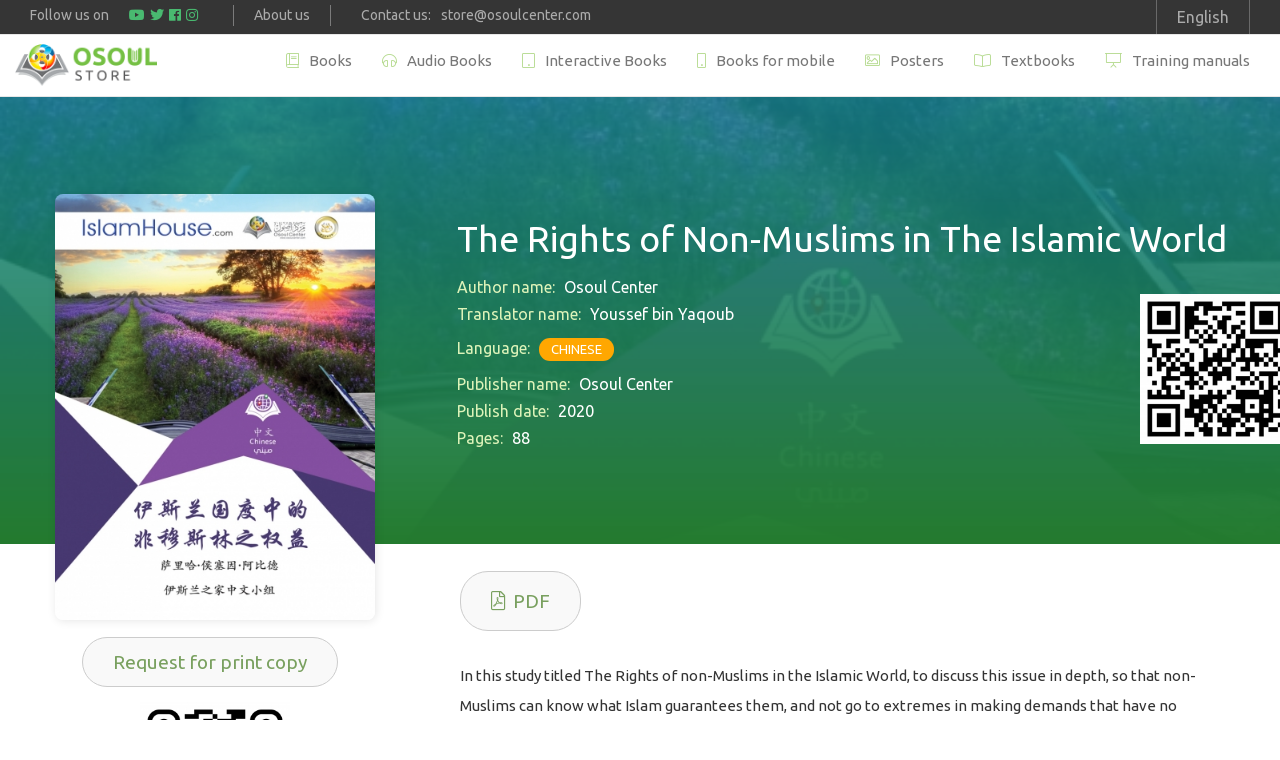

--- FILE ---
content_type: text/html; charset=utf-8
request_url: https://www.osoulstore.com/book-list/chinese/the_rights_of_nonmuslims_in_the_islamic_world
body_size: 7366
content:
<!DOCTYPE html>
<html lang="en" dir="ltr" prefix="content: http://purl.org/rss/1.0/modules/content/ dc: http://purl.org/dc/terms/ foaf: http://xmlns.com/foaf/0.1/ og: http://ogp.me/ns# rdfs: http://www.w3.org/2000/01/rdf-schema# sioc: http://rdfs.org/sioc/ns# sioct: http://rdfs.org/sioc/types# skos: http://www.w3.org/2004/02/skos/core# xsd: http://www.w3.org/2001/XMLSchema#">
<head>
  <link rel="profile" href="http://www.w3.org/1999/xhtml/vocab" />
  <meta name="viewport" content="width=device-width, initial-scale=1.0">
  <meta http-equiv="Content-Type" content="text/html; charset=utf-8" />
<link rel="shortcut icon" href="https://www.osoulstore.com/sites/default/files/fav.png" type="image/png" />
<meta name="description" content="In this study titled The Rights of non-Muslims in the Islamic World, to discuss this issue in depth, so that non-Muslims can know what Islam guarantees them, and not go to extremes in making demands that have no basis in truth. At the same time, Muslims can learn about the rights of others, and not oppress them by denying them some or all of their rights. -" />
<meta name="generator" content="Drupal 7 (https://www.drupal.org)" />
<link rel="canonical" href="https://www.osoulstore.com/book-list/chinese/the_rights_of_nonmuslims_in_the_islamic_world" />
<link rel="shortlink" href="https://www.osoulstore.com/node/349" />
  <title>The Rights of Non-Muslims in The Islamic World | Osoulstore</title>
  <link type="text/css" rel="stylesheet" href="https://www.osoulstore.com/sites/default/files/css/css_lQaZfjVpwP_oGNqdtWCSpJT1EMqXdMiU84ekLLxQnc4.css" media="all" />
<link type="text/css" rel="stylesheet" href="https://www.osoulstore.com/sites/default/files/css/css_LMf7pD0EkMMcn3GAMYbwP6wuVKRzm8nRQeNddrkHg0Y.css" media="all" />
<link type="text/css" rel="stylesheet" href="https://www.osoulstore.com/sites/default/files/css/css_4_0clHpucWegvGCW5WwZulWIMOh9-CtmnEdjT20EFrA.css" media="all" />
<link type="text/css" rel="stylesheet" href="https://www.osoulstore.com/sites/default/files/css/css_Lw02W2pNm5dfnHUhm1Ll9U7S8-uQWLhnEGlNefUzhnk.css" media="all" />
<link type="text/css" rel="stylesheet" href="https://www.osoulstore.com/sites/default/files/css/css_zP6wKdE8_b5bV-NKiFIxTg9iqTrR5aygcXeYV02KY34.css" media="all" />
  <!-- HTML5 element support for IE6-8 -->
  <!--[if lt IE 9]>
    <script src="https://cdn.jsdelivr.net/html5shiv/3.7.3/html5shiv-printshiv.min.js"></script>
  <![endif]-->
  <script src="https://www.osoulstore.com/sites/default/files/js/js_s5koNMBdK4BqfHyHNPWCXIL2zD0jFcPyejDZsryApj0.js"></script>
<script src="https://www.osoulstore.com/sites/default/files/js/js__uFcNSEriMg8nansk1FfJqbg-slwVQkWv4vBsNpsMsc.js"></script>
<script src="https://www.osoulstore.com/sites/default/files/js/js_2nz2hS2LWvhigbrOZBgPBlM6v_vOQYm4B47EHb5BmTw.js"></script>
<script src="https://www.osoulstore.com/sites/default/files/js/js_9pKzB0RRsTlEB1vnv8bdDM-doYKWe66T_lxYxYmSotg.js"></script>
<script src="https://www.googletagmanager.com/gtag/js?id=G-YY7GSGCTLM"></script>
<script>window.dataLayer = window.dataLayer || [];function gtag(){dataLayer.push(arguments)};gtag("js", new Date());gtag("set", "developer_id.dMDhkMT", true);gtag("config", "G-YY7GSGCTLM", {"groups":"default","anonymize_ip":true});</script>
<script src="https://www.osoulstore.com/sites/default/files/js/js_zsU7pE_En9PuEzx00IjN_iCxIwgABAiEwJNkh1iTG9k.js"></script>
<script src="https://www.osoulstore.com/sites/default/files/js/js_SGKIE6aLuFx8hgXdN5_pDZX5TCTFxRwmQOmgHZ2pGXc.js"></script>
<script>jQuery.extend(Drupal.settings, {"basePath":"\/","pathPrefix":"","setHasJsCookie":0,"ajaxPageState":{"theme":"osoul","theme_token":"CZa-9FKZYRTBmKMCVmZOeum-FU8QgRyGG2h-dDWZoM4","js":{"modules\/statistics\/statistics.js":1,"sites\/all\/themes\/bootstrap\/js\/bootstrap.js":1,"sites\/all\/modules\/contrib\/jquery_update\/replace\/jquery\/1.10\/jquery.min.js":1,"misc\/jquery-extend-3.4.0.js":1,"misc\/jquery-html-prefilter-3.5.0-backport.js":1,"misc\/jquery.once.js":1,"misc\/drupal.js":1,"sites\/all\/libraries\/slick\/slick\/slick.min.js":1,"sites\/all\/modules\/contrib\/admin_menu\/admin_devel\/admin_devel.js":1,"sites\/all\/modules\/custom\/osoul_blocks\/js\/osoul_blocks.js":1,"sites\/all\/modules\/custom\/osoul_dedication\/js\/osoul_dedication.js":1,"sites\/all\/modules\/custom\/osoul_forms\/js\/osoul_forms.js":1,"sites\/all\/modules\/custom\/osoul_frontend\/js\/osoul_frontend.js":1,"sites\/all\/modules\/contrib\/shorten\/shortener\/shortener.js":1,"sites\/all\/modules\/contrib\/slick\/js\/slick.load.min.js":1,"sites\/all\/modules\/contrib\/google_analytics\/googleanalytics.js":1,"https:\/\/www.googletagmanager.com\/gtag\/js?id=G-YY7GSGCTLM":1,"0":1,"sites\/all\/modules\/contrib\/field_group\/field_group.js":1,"sites\/all\/themes\/osoul\/js\/bootstrap.min.js":1,"sites\/all\/themes\/osoul\/js\/misc.js":1},"css":{"modules\/system\/system.base.css":1,"sites\/all\/libraries\/slick\/slick\/slick.css":1,"modules\/field\/theme\/field.css":1,"modules\/node\/node.css":1,"sites\/all\/modules\/custom\/osoul_blocks\/css\/osoul_blocks.css":1,"sites\/all\/modules\/custom\/osoul_dedication\/css\/osoul_dedication.css":1,"sites\/all\/modules\/custom\/osoul_forms\/css\/osoul_forms.css":1,"sites\/all\/modules\/custom\/osoul_frontend\/css\/osoul_frontend.css":1,"sites\/all\/modules\/custom\/osoul_frontend\/css\/osoul_icons.css":1,"sites\/all\/modules\/custom\/osoul_frontend\/css\/fontawesome-all.min.css":1,"sites\/all\/modules\/custom\/osoul_frontend\/css\/et-style.css":1,"sites\/all\/modules\/contrib\/views\/css\/views.css":1,"sites\/all\/modules\/contrib\/ckeditor\/css\/ckeditor.css":1,"sites\/all\/modules\/contrib\/ctools\/css\/ctools.css":1,"sites\/all\/modules\/contrib\/shorten\/shortener\/shortener.css":1,"modules\/locale\/locale.css":1,"sites\/all\/themes\/osoul\/css\/bootstrap.min.css":1,"sites\/all\/themes\/osoul\/css\/global.css":1,"sites\/all\/themes\/osoul\/css\/style.css":1,"sites\/all\/themes\/osoul\/css\/responsive.css":1}},"better_exposed_filters":{"views":{"book_node_header":{"displays":{"attachment_1":{"filters":[]},"attachment_2":{"filters":[]},"block":{"filters":[]}}},"mobile_book":{"displays":{"attachment_1":{"filters":[]},"block":{"filters":[]},"attachment_2":{"filters":[]},"block_1":{"filters":[]}}},"book_in_another_languages":{"displays":{"block":{"filters":[]}}},"books_you_like":{"displays":{"block":{"filters":[]}}}}},"slick":{"accessibility":true,"adaptiveHeight":false,"autoplay":false,"autoplaySpeed":3000,"pauseOnHover":true,"pauseOnDotsHover":false,"arrows":true,"centerMode":false,"centerPadding":"50px","dots":false,"dotsClass":"slick-dots","draggable":true,"fade":false,"focusOnSelect":false,"infinite":true,"initialSlide":0,"lazyLoad":"ondemand","mousewheel":false,"randomize":false,"rtl":false,"rows":1,"slidesPerRow":1,"slide":"","slidesToShow":1,"slidesToScroll":1,"speed":500,"swipe":true,"swipeToSlide":false,"edgeFriction":0.34999999999999997779553950749686919152736663818359375,"touchMove":true,"touchThreshold":5,"useCSS":true,"cssEase":"ease","useTransform":true,"easing":"linear","variableWidth":false,"vertical":false,"verticalSwiping":false,"waitForAnimate":true},"googleanalytics":{"account":["G-YY7GSGCTLM"],"trackOutbound":1,"trackMailto":1,"trackDownload":1,"trackDownloadExtensions":"7z|aac|arc|arj|asf|asx|avi|bin|csv|doc(x|m)?|dot(x|m)?|exe|flv|gif|gz|gzip|hqx|jar|jpe?g|js|mp(2|3|4|e?g)|mov(ie)?|msi|msp|pdf|phps|png|ppt(x|m)?|pot(x|m)?|pps(x|m)?|ppam|sld(x|m)?|thmx|qtm?|ra(m|r)?|sea|sit|tar|tgz|torrent|txt|wav|wma|wmv|wpd|xls(x|m|b)?|xlt(x|m)|xlam|xml|z|zip"},"statistics":{"data":{"nid":"349"},"url":"\/modules\/statistics\/statistics.php"},"field_group":{"div":"full"},"bootstrap":{"anchorsFix":"0","anchorsSmoothScrolling":"0","formHasError":1,"popoverEnabled":1,"popoverOptions":{"animation":1,"html":0,"placement":"right","selector":"","trigger":"click","triggerAutoclose":1,"title":"","content":"","delay":0,"container":"body"},"tooltipEnabled":1,"tooltipOptions":{"animation":1,"html":0,"placement":"auto left","selector":"","trigger":"hover focus","delay":0,"container":"body"}}});</script>
</head>
<body class="navbar-is-fixed-top html not-front not-logged-in one-sidebar sidebar-second page-node page-node- page-node-349 node-type-book i18n-en">
  <div id="skip-link">
    <a href="#main-content" class="element-invisible element-focusable">Skip to main content</a>
  </div>
    

<header id="navbar" role="banner" class="navbar navbar-fixed-top navbar-default">

      <div class="full-width">
      <div class="container">
        <div class="nav-top-level-region">
            <div class="region region-nav-top-level">
    <section id="block-osoul-config-follow-us-block" class="block block-osoul-config col-sm-8 clearfix">

      
  <div class="social-media gray-color"><span class="span-title">Follow us on</span><a href="https://www.youtube.com/channel/UCWogzhQ57dQ_v8ag0MFCU8w" target="_blank"><i class="fab fa-youtube"></i></a><a href="https://www.twitter.com/OsoulCstore" target="_blank"><i class="fab fa-twitter"></i></a><a href="https://www.facebook.com/OsoulCenterEN" target="_blank"><i class="fab fa-facebook"></i></a><a href="https://www.instagram.com/osoulcenter/" target="_blank"><i class="fab fa-instagram"></i></a></div><div class="about-button gray-color"><a href="/about">About us</a></div><div class="email-button gray-color">Contact us:<a href="mailto:store@osoulcenter.com">store@osoulcenter.com</a></div>
</section>
<section id="block-locale-language" class="block block-locale col-sm-3 pull-right clearfix">

      
  <ul class="languages-wrapper"><li><a class="active-language">English</a><ul class="language-switcher-locale-url"><li class="ar first"><a href="/ar/book-list/chinese/the_rights_of_nonmuslims_in_the_islamic_world" class="language-link" xml:lang="ar">العربية</a></li>
<li class="en last active"><a href="/book-list/chinese/the_rights_of_nonmuslims_in_the_islamic_world" class="language-link active" xml:lang="en">English</a></li>
</ul></li></ul>
</section>
  </div>
        </div>
      </div>
    </div>
  
  <div class="container">
    <div class="navbar-top-level col-sm-12 no-padding">
          </div>
    <div class="navbar-bottom-level">
      <div class="navbar-header">
                  <a class="logo navbar-btn pull-left" href="/" title="Home">
            <img src="https://www.osoulstore.com/sites/default/files/osoul-logo_0_0.png" alt="Home" />
          </a>
        
        
                  <button type="button" class="navbar-toggle" data-toggle="collapse" data-target="#navbar-collapse">
            <span class="sr-only">Toggle navigation</span>
            <span class="icon-bar"></span>
            <span class="icon-bar"></span>
            <span class="icon-bar"></span>
          </button>
                        <div class="languages-phone"><ul class="languages-wrapper"><li><a class="active-language">English</a><ul class="language-switcher-locale-url"><li class="ar first"><a href="/ar/book-list/chinese/the_rights_of_nonmuslims_in_the_islamic_world" class="language-link" xml:lang="ar">العربية</a></li>
<li class="en last active"><a href="/book-list/chinese/the_rights_of_nonmuslims_in_the_islamic_world" class="language-link active" xml:lang="en">English</a></li>
</ul></li></ul></div>
      </div>
              <div class="navbar-collapse collapse" id="navbar-collapse">
          <nav role="navigation">
                          <ul class="menu nav navbar-nav"><li class="first leaf books fontawesome5pro"><a href="/book-list/pdf">Books</a></li>
<li class="leaf audio-books fontawesome5pro"><a href="/book-list/audios">Audio Books</a></li>
<li class="leaf interactive-books fontawesome5pro"><a href="/book-list/interactive">Interactive Books</a></li>
<li class="leaf fontawesome5pro mobile-books"><a href="/book-list/mobile">Books for mobile</a></li>
<li class="leaf fontawesome5pro posters"><a href="/posters">Posters</a></li>
<li class="leaf textbooks fontawesome5pro"><a href="/book-list/textbook">Textbooks</a></li>
<li class="last leaf training-manuals fontawesome5pro"><a href="/book-list/training-manual">Training manuals</a></li>
</ul>                                  </nav>
        </div>
          </div>
  </div>
</header>


<header role="banner" id="page-header">
      <div class="region region-header">
    <section id="block-views-book-node-header-block" class="block block-views clearfix">

      
  <div class="view view-book-node-header view-id-book_node_header view-display-id-block view-dom-id-33a2e703da928566499fe04a68477f55">

  
  <!--     <div class="attachment attachment-before">
      <div class="view view-book-node-header view-id-book_node_header view-display-id-attachment_1">
        
  
  
      <div class="view-content">
        <div class="views-row views-row-1 views-row-odd views-row-first views-row-last">
        <div class="d-flex">
<div class="left-info-container">
  <div class="views-field views-field-field-cover-image"><div class="field-content">https://www.osoulstore.com/sites/default/files/styles/width_600/public/books-cover/cover%20store%201024x768_134.jpg?itok=Ls4RKg8R</div></div>
</div>
<div class="right-info-container">
    </div>
</div>
  </div>
    </div>
  
  
  
  
  
  
</div>    </div>
   -->
  <div class="header-bg" style="background-image:linear-gradient(to bottom, rgba(19, 134, 152, 0.8), rgba(36, 123, 46, 1)), url(
        
  
  
      
        
        

  https://www.osoulstore.com/sites/default/files/styles/width_600/public/books-cover/cover%20store%201024x768_134.jpg?itok=Ls4RKg8R


    

  
    
  
  
  
  
  
  
)">
    <div class="container">
      <div class="row">
        <div class="col-sm-3 cover-image">
                      <div class="attachment attachment-after">
              <div class="view view-book-node-header view-id-book_node_header view-display-id-attachment_2">
        
  
  
      <div class="view-content">
        <div class="views-row views-row-1 views-row-odd views-row-first views-row-last">
    <div class="book-cover-in-left">
  
  <div class="views-field views-field-field-cover-image">        <div class="field-content"><img typeof="foaf:Image" class="img-responsive" src="https://www.osoulstore.com/sites/default/files/styles/width_400/public/books-cover/cover%20store%201024x768_134.jpg?itok=yDVNnYlN" width="400" height="533" alt="" /></div>  </div>  
  <div class="views-field views-field-views-conditional">        <div class="field-content"><a href="/book-request?field_book_title=349" class="print-request-button button">Request for print copy</a></div>  </div>    <div class="qr-image">
        <img alt="" typeof="foaf:Image" class="img-responsive" src="https://www.osoulstore.com/sites/default/files/styles/medium/public/qr_generated/requests/349-request.jpeg?itok=sZlcytH1" />    </div>
</div>  </div>
    </div>
  
  
  
  
  
  
</div>            </div>
                  </div>
        <div class="col-sm-9 book-details">
                      <div class="view-content">
                <div class="views-row views-row-1 views-row-odd views-row-first views-row-last">
        <h1 class="d-inline-block"><div>The Rights of Non-Muslims in The Islamic World</div></h1><div class="d-flex">
<div class="left-info-container">
  <div class="views-field views-field-field-author-name"><strong class="views-label views-label-field-author-name">Author name: </strong><span class="field-content">Osoul Center</span></div><div class="views-field views-field-field-translator-name"><strong class="views-label views-label-field-translator-name">Translator name: </strong><span class="field-content">Youssef bin Yaqoub</span></div><div class="views-field views-field-field-book-language"><strong class="views-label views-label-field-book-language">Language: </strong><span class="field-content">

<div class="label-Chinese language-span">
    Chinese</div>

</span></div><div class="views-field views-field-field-publisher-name"><strong class="views-label views-label-field-publisher-name">Publisher name: </strong><span class="field-content">Osoul Center</span></div><div class="views-field views-field-field-publish-date"><strong class="views-label views-label-field-publish-date">Publish date: </strong><span class="field-content"><span  property="dc:date" datatype="xsd:dateTime" content="2020-01-01T00:00:00+03:00" class="date-display-single">2020</span></span></div><div class="views-field views-field-field-book-pages"><strong class="views-label views-label-field-book-pages">Pages: </strong><span class="field-content">88</span></div>
</div>
<div class="right-info-container">
    <img alt="" typeof="foaf:Image" class="img-responsive" src="https://www.osoulstore.com/sites/default/files/styles/medium/public/qr_generated/urls/349.jpeg?itok=xZxf0Hpv" /></div>
</div>
  </div>
            </div>
                  </div>
      </div>
    </div>
  </div>



  

</div>
</section>
  </div>
</header> <!-- /#page-header -->


<div class="main-container container">

  <div class="row">

          <aside  class="col-sm-4 " role="complementary">
        <div class="sidebar-second-inside-container">
            <div class="region region-sidebar-second">
    <section id="block-block-2" class="block block-block clearfix">

      
  <p>  </p>

</section>
  </div>
        </div>
      </aside>  <!-- /#sidebar-second -->
        <section class="col-sm-8">
      <div class="inside-container">
                        <a id="main-content"></a>
                          <h1 class="page-header">The Rights of Non-Muslims in The Islamic World</h1>
                                                                            <div class="region region-content">
    <section id="block-system-main" class="block block-system clearfix">

      
  <article id="node-349" class="node node-book node-promoted clearfix" about="/book-list/chinese/the_rights_of_nonmuslims_in_the_islamic_world" typeof="sioc:Item foaf:Document">
    <header>
            <span property="dc:title" content="The Rights of Non-Muslims in The Islamic World" class="rdf-meta element-hidden"></span>      </header>
    <div class="group-download-pdf field-group-div fontawesome"><div class="field field-name-field-book-pdf field-type-file field-label-hidden"><div class="field-items"><div class="field-item even"><a href="https://www.osoulstore.com/system/files/books-pdf/The%20Rights%20of%20Non-Muslims%20in%20The%20Islamic%20World-book.pdf">PDF</a></div></div></div></div><div class="group-details field-group-div"><div class="field field-name-body field-type-text-with-summary field-label-hidden"><div class="field-items"><div class="field-item even" property="content:encoded"><p>In this study titled The Rights of non-Muslims in the Islamic World, to discuss this issue in depth, so that non-Muslims can know what Islam guarantees them, and not go to extremes in making demands that have no basis in truth. At the same time, Muslims can learn about the rights of others, and not oppress them by denying them some or all of their rights.</p>
</div></div></div><div class="collapsible group-source field-group-div speed-fast effect-none">
      <h3><span class="field-group-format-toggler"></span></h3>
      <div class="field-group-format-wrapper" style="display: block;"><div class="field field-name-field-native-book-title field-type-text field-label-hidden"><div class="field-items"><div class="field-item even">伊斯兰国度中的非穆斯林之权益</div></div></div><div class="field field-name-field-description-in-source-lang field-type-text-long field-label-hidden"><div class="field-items"><div class="field-item even"><p>本书涉及了非穆斯林——无论是定居的迪米人还是寻求保护者——的基本权益，这些权益包括公平对待，保护其生命、财产、名誉不受侵害，维护其人格尊严，善意相处，以及他们在信教、婚姻、个人事务中所享有的自由权和社会公共福利权。</p>
</div></div></div></div></div></div>    </article>

</section>
  </div>
      </div>
    </section>

    

  </div>
</div>







  <div class="content-bottom-wrapper">
    <div class="content-bottom-inner">
      <div class="container">
          <div class="region region-content-bottom">
    <section id="block-views-mobile-book-block" class="block block-views col-sm-5 clearfix">

      
  <div class="view view-mobile-book view-id-mobile_book view-display-id-block view-dom-id-589940ab058df8a7192101fb929f4445">
        
  
  
      <div class="view-content">
        <div>
      </div>
    </div>
  
  
      <div class="attachment attachment-after">
      <div class="view view-mobile-book view-id-mobile_book view-display-id-attachment_1">
        
  
  
      <div class="view-content">
        <div>
      </div>
    </div>
  
  
  
  
  
  
</div>    </div>
  
  
  
  
</div>
</section>
<section id="block-views-mobile-book-block-1" class="block block-views col-sm-7 clearfix">

      
  <div class="view view-mobile-book view-id-mobile_book view-display-id-block_1 view-dom-id-229202d662a538f231f35095ede5225e">
        
  
  
      <div class="view-content">
        <div>
      </div>
    </div>
  
  
      <div class="attachment attachment-after">
      <div class="view view-mobile-book view-id-mobile_book view-display-id-attachment_2">
        
  
  
      <div class="view-content">
        <div>
      </div>
    </div>
  
  
  
  
  
  
</div>    </div>
  
  
  
  
</div>
</section>
  </div>
      </div>
    </div>
  </div>

  <div class="content-bottom2-wrapper">
    <div class="content-bottom2-inner">
      <div class="container">
          <div class="region region-content-bottom2">
    <section id="block-views-books-you-like-block" class="block block-views clearfix">

        <h2 class="block-title">You may also enjoy</h2>
    
  <div class="view view-books-you-like view-id-books_you_like view-display-id-block view-dom-id-f8c55cb01743fd27e63ed1a5daf09f84">
        
  
  
      <div class="view-content">
            <div class="slick slick--view--books-you-like slick--view--books-you-like--block slick--optionset--category-books" id="slick-views-books-you-like-1">
      <div class="slick__slider" id="slick-views-books-you-like-1-slider" data-slick="{&quot;infinite&quot;:false,&quot;slidesToShow&quot;:5,&quot;responsive&quot;:[{&quot;breakpoint&quot;:550,&quot;settings&quot;:{&quot;infinite&quot;:false,&quot;slidesPerRow&quot;:2}},{&quot;breakpoint&quot;:768,&quot;settings&quot;:{&quot;infinite&quot;:false,&quot;slidesToShow&quot;:4}}]}">
  
          <div class="slick__slide slide slide--0">      <div class="slide__content">              
          <div class="category-cover">
<a href="/book-list/chinese/tawheed_made_easy"><img typeof="foaf:Image" class="img-responsive" src="https://www.osoulstore.com/sites/default/files/styles/width_200/public/books-cover/cover%20store%201024x768_133.jpg?itok=7rEoHOUF" width="200" height="267" alt="" /></a>
</div>
<div class="recent-info">
<strong><a href="https://www.osoulstore.com/book-list/chinese/tawheed_made_easy">Tawheed Made Easy</a></strong>
<p class="author-name">Osoul Center</p>
</div>              
      
    </div>  </div>          <div class="slick__slide slide slide--1">      <div class="slide__content">              
          <div class="category-cover">
<a href="/book-list/italian/muhammad_pbuh_who_is_he"><img typeof="foaf:Image" class="img-responsive" src="https://www.osoulstore.com/sites/default/files/styles/width_200/public/books-cover/WHO%20IS%20HE%20Italian%20.jpg?itok=kEMj7Wan" width="200" height="267" alt="" /></a>
</div>
<div class="recent-info">
<strong><a href="https://www.osoulstore.com/book-list/italian/muhammad_pbuh_who_is_he">Muhammad (Pbuh) Who Is He?</a></strong>
<p class="author-name">Osoul Center</p>
</div>              
      
    </div>  </div>          <div class="slick__slide slide slide--2">      <div class="slide__content">              
          <div class="category-cover">
<a href="/book-list/german/jesus_in_the_quran"><img typeof="foaf:Image" class="img-responsive" src="https://www.osoulstore.com/sites/default/files/styles/width_200/public/books-cover/cover%20store%201024x768_107.jpg?itok=AOP5LamF" width="200" height="267" alt="" /></a>
</div>
<div class="recent-info">
<strong><a href="https://www.osoulstore.com/book-list/german/jesus_in_the_quran">Jesus in the Quran</a></strong>
<p class="author-name">Abd Ar-Rahman bin Abd Alkareem Ash-Sheha</p>
</div>              
      
    </div>  </div>          <div class="slick__slide slide slide--3">      <div class="slide__content">              
          <div class="category-cover">
<a href="/book-list/spanish/the_purity"><img typeof="foaf:Image" class="img-responsive" src="https://www.osoulstore.com/sites/default/files/styles/width_200/public/books-cover/cover%20store%201024x768_114.jpg?itok=HPwbUcKq" width="200" height="267" alt="" /></a>
</div>
<div class="recent-info">
<strong><a href="https://www.osoulstore.com/book-list/spanish/the_purity">The purity</a></strong>
<p class="author-name">Abd Ar-Rahman bin Abd Alkareem Ash-Sheha</p>
</div>              
      
    </div>  </div>          <div class="slick__slide slide slide--4">      <div class="slide__content">              
          <div class="category-cover">
<a href="/book-list/english/the_messenger_of_god_muhammad"><img typeof="foaf:Image" class="img-responsive" src="https://www.osoulstore.com/sites/default/files/styles/width_200/public/books-cover/The%20messenger%20of%20God%20Muhammad%20cover.jpg?itok=Up47Ie7a" width="200" height="257" alt="A green book cover with large roof canopy on the cover" title="The messenger of God Muhammad" /></a>
</div>
<div class="recent-info">
<strong><a href="https://www.osoulstore.com/book-list/english/the_messenger_of_god_muhammad">The messenger of God Muhammad</a></strong>
<p class="author-name">Abd Ar-Rahman bin Abd Alkareem Ash-Sheha</p>
</div>              
      
    </div>  </div>          <div class="slick__slide slide slide--5">      <div class="slide__content">              
          <div class="category-cover">
<a href="/book-list/french/muhammad_pbuh_who_is_he"><img typeof="foaf:Image" class="img-responsive" src="https://www.osoulstore.com/sites/default/files/styles/width_200/public/books-cover/WHO%20IS%20HE%20%20french%202nd%20Edition%20Osoul%202017%20Khaled-E%20copy.jpg?itok=1A4QE1Ha" width="200" height="267" alt="" /></a>
</div>
<div class="recent-info">
<strong><a href="https://www.osoulstore.com/book-list/french/muhammad_pbuh_who_is_he">Muhammad (Pbuh) Who Is He?</a></strong>
<p class="author-name">Osoul Center</p>
</div>              
      
    </div>  </div>    
      </div>
    <nav class="slick__arrow">
      <button type="button" data-role="none" class="slick-prev" aria-label="Previous" tabindex="0" role="button">Previous</button>            <button type="button" data-role="none" class="slick-next" aria-label="Next" tabindex="0" role="button">Next</button>    </nav>
  </div>
      </div>
  
  
  
  
  
  
</div>
</section>
  </div>
      </div>
    </div>
  </div>


  <div class="footer-wrapper">
    <footer class="footer container">
        <div class="region region-footer">
    <section id="block-osoul-config-footer" class="block block-osoul-config clearfix">

      
  <div class="col-sm-5 about-col clearfix"><img class="w-logo" src="https://www.osoulstore.com/sites/default/files/w-logo.png"/><table><tr><td><p>Osoul is a non-profit making organization that aims to prepare, develop and improve the contents of Islamic dawah materials in many world languages, with a clear vision and to high academic standards.</p>
</td></tr></table><div class="social-media gray-color"><span class="span-title">Follow us on</span><a href="https://www.youtube.com/channel/UCWogzhQ57dQ_v8ag0MFCU8w" target="_blank"><i class="fab fa-youtube"></i></a><a href="https://www.twitter.com/OsoulCstore" target="_blank"><i class="fab fa-twitter"></i></a><a href="https://www.facebook.com/OsoulCenterEN" target="_blank"><i class="fab fa-facebook"></i></a><a href="https://www.instagram.com/osoulcenter/" target="_blank"><i class="fab fa-instagram"></i></a></div></div><div class="col-sm-2 clearfix"><h4>Connect</h3><ul class="menu-item"><li><a href="/promote-islam">Promote Islam</a></li><li><a href="/node/13">About us</a></li><li><a href="/contact">Contact Us</a></li></ul></div><div class="col-sm-3 clearfix"><h4>Languages</h3><ul class="voc-term"><li class="col-xs-4"><a href="/book-list/pdf?language%5B%5D=349">Albanian</a></li><li class="col-xs-4"><a href="/book-list/pdf?language%5B%5D=9">Amharic</a></li><li class="col-xs-4"><a href="/book-list/pdf?language%5B%5D=7">Arabic</a></li><li class="col-xs-4"><a href="/book-list/pdf?language%5B%5D=400">Bengali</a></li><li class="col-xs-4"><a href="/book-list/pdf?language%5B%5D=557">Bosnian</a></li><li class="col-xs-4"><a href="/book-list/pdf?language%5B%5D=375">Chinese</a></li><li class="col-xs-4"><a href="/book-list/pdf?language%5B%5D=563">Croatian</a></li><li class="col-xs-4"><a href="/book-list/pdf?language%5B%5D=145">Czech</a></li><li class="col-xs-4"><a href="/book-list/pdf?language%5B%5D=213">Danish</a></li><li class="col-xs-4"><a href="/book-list/pdf?language%5B%5D=214">Dutch</a></li><li class="col-xs-4"><a href="/book-list/pdf?language%5B%5D=8">English</a></li><li class="col-xs-4"><a href="/book-list/pdf?language%5B%5D=348">Farsi</a></li><li class="col-xs-4"><a href="/book-list/pdf?language%5B%5D=50">Filipino (Tagalog )</a></li><li class="col-xs-4"><a href="/book-list/pdf?language%5B%5D=49">French</a></li><li class="col-xs-4"><a href="/book-list/pdf?language%5B%5D=67">German</a></li><li class="col-xs-4"><a href="/book-list/pdf?language%5B%5D=148">Greek</a></li><li class="col-xs-4"><a href="/book-list/pdf?language%5B%5D=564">Hausa</a></li><li class="col-xs-4"><a href="/book-list/pdf?language%5B%5D=482">Hindi</a></li><li class="col-xs-4"><a href="/book-list/pdf?language%5B%5D=66">Hungarian</a></li><li class="col-xs-4"><a href="/book-list/pdf?language%5B%5D=340">Indonesian</a></li><li class="col-xs-4"><a href="/book-list/pdf?language%5B%5D=215">Italian</a></li><li class="col-xs-4"><a href="/book-list/pdf?language%5B%5D=475">Japanese</a></li><li class="col-xs-4"><a href="/book-list/pdf?language%5B%5D=48">Korean</a></li><li class="col-xs-4"><a href="/book-list/pdf?language%5B%5D=558">Kurdish</a></li><li class="col-xs-4"><a href="/book-list/pdf?language%5B%5D=565">Lithuanian</a></li><li class="col-xs-4"><a href="/book-list/pdf?language%5B%5D=649">Luganda</a></li><li class="col-xs-4"><a href="/book-list/pdf?language%5B%5D=724">Malay</a></li><li class="col-xs-4"><a href="/book-list/pdf?language%5B%5D=323">Malayalam</a></li><li class="col-xs-4"><a href="/book-list/pdf?language%5B%5D=330">Nepali</a></li><li class="col-xs-4"><a href="/book-list/pdf?language%5B%5D=216">Norwegian</a></li><li class="col-xs-4"><a href="/book-list/pdf?language%5B%5D=10">Oromo</a></li><li class="col-xs-4"><a href="/book-list/pdf?language%5B%5D=276">Pashto</a></li><li class="col-xs-4"><a href="/book-list/pdf?language%5B%5D=566">Polish</a></li><li class="col-xs-4"><a href="/book-list/pdf?language%5B%5D=217">portuguese</a></li><li class="col-xs-4"><a href="/book-list/pdf?language%5B%5D=179">Romanian</a></li><li class="col-xs-4"><a href="/book-list/pdf?language%5B%5D=339">Russian</a></li><li class="col-xs-4"><a href="/book-list/pdf?language%5B%5D=567">Serbian</a></li><li class="col-xs-4"><a href="/book-list/pdf?language%5B%5D=212">Sinhala</a></li><li class="col-xs-4"><a href="/book-list/pdf?language%5B%5D=559">Somali</a></li><li class="col-xs-4"><a href="/book-list/pdf?language%5B%5D=51">Spanish</a></li><li class="col-xs-4"><a href="/book-list/pdf?language%5B%5D=632">Swahili</a></li><li class="col-xs-4"><a href="/book-list/pdf?language%5B%5D=218">Swedish</a></li><li class="col-xs-4"><a href="/book-list/pdf?language%5B%5D=298">Tamil</a></li><li class="col-xs-4"><a href="/book-list/pdf?language%5B%5D=308">Telugu</a></li><li class="col-xs-4"><a href="/book-list/pdf?language%5B%5D=70">Turkish</a></li><li class="col-xs-4"><a href="/book-list/pdf?language%5B%5D=347">Urdu</a></li><li class="col-xs-4"><a href="/book-list/pdf?language%5B%5D=561">Uzbek</a></li><li class="col-xs-4"><a href="/book-list/pdf?language%5B%5D=424">Vietnamese</a></li><li class="col-xs-4"><a href="/book-list/pdf?language%5B%5D=648">Yoruba</a></li></ul></div><div class="col-sm-2 clearfix"><h4 class="col-xs-12">Categories</h3><ul class="voc-term"><li><a href="/book-list/pdf?section%5B%5D=14">Muslim</a></li><li><a href="/book-list/pdf?section%5B%5D=15">New Muslim</a></li><li><a href="/book-list/pdf?section%5B%5D=16">Non Muslims</a></li></ul></div>
</section>
  </div>
    </footer>
  </div>

  <script src="https://www.osoulstore.com/sites/default/files/js/js_VU7P4CTgUZdF2SyFko5LLAg9ZK0OSVjXVaAFnTLgVt0.js"></script>
<script src="https://www.osoulstore.com/sites/default/files/js/js_MRdvkC2u4oGsp5wVxBG1pGV5NrCPW3mssHxIn6G9tGE.js"></script>
</body>
</html>
